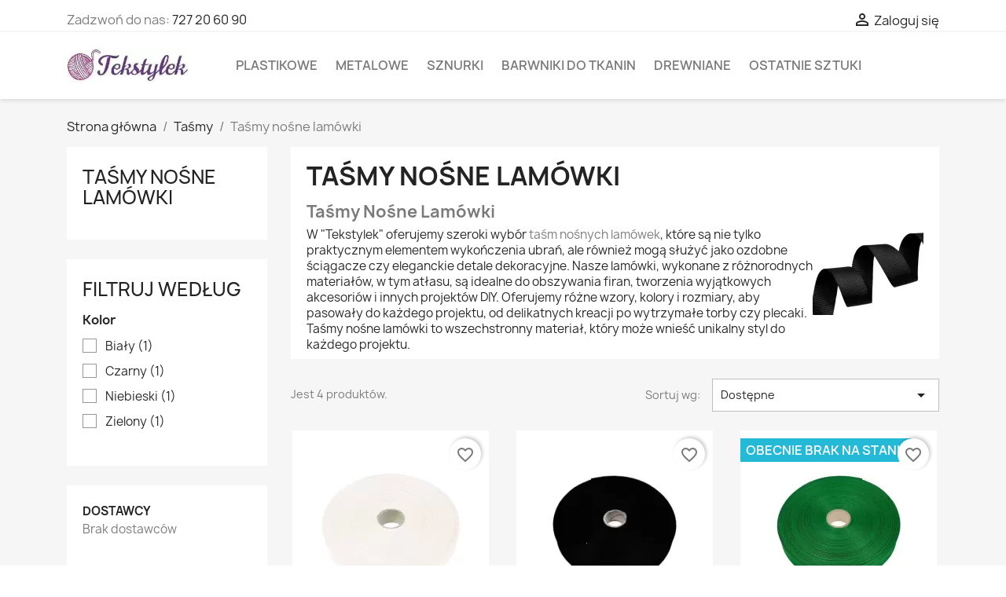

--- FILE ---
content_type: text/html; charset=utf-8
request_url: https://tekstylek.pl/30-tasmy-nosne-lamowki
body_size: 15153
content:
<!doctype html>
<html lang="pl-PL">

  <head>
    
      
  <meta charset="utf-8">


  <meta http-equiv="x-ua-compatible" content="ie=edge">



  <title>Taśmy nośne lamówki - tekstylek.pl</title>
  
    
  
  <meta name="description" content="Taśmy nośne lamówki to bardzo popularne materiały wykończeniowe do obszywania ubrań, firan czy plecaków. Pomaga ukryć nieestetyczne wykończenia, a nawet zrobić z nich zdobienia.">
  <meta name="keywords" content="Taśmy nośne lamówki, lamówki, taśmy nośne, wykończenia">
        <link rel="canonical" href="https://tekstylek.pl/30-tasmy-nosne-lamowki">
    
      
  
  
    <script type="application/ld+json">
  {
    "@context": "https://schema.org",
    "@type": "Organization",
    "name" : "Tekstylek",
    "url" : "https://tekstylek.pl/"
         ,"logo": {
        "@type": "ImageObject",
        "url":"https://tekstylek.pl/img/logo-1702991001.jpg"
      }
      }
</script>

<script type="application/ld+json">
  {
    "@context": "https://schema.org",
    "@type": "WebPage",
    "isPartOf": {
      "@type": "WebSite",
      "url":  "https://tekstylek.pl/",
      "name": "Tekstylek"
    },
    "name": "Taśmy nośne lamówki - tekstylek.pl",
    "url":  "https://tekstylek.pl/30-tasmy-nosne-lamowki"
  }
</script>


  <script type="application/ld+json">
    {
      "@context": "https://schema.org",
      "@type": "BreadcrumbList",
      "itemListElement": [
                  {
            "@type": "ListItem",
            "position": 1,
            "name": "Strona główna",
            "item": "https://tekstylek.pl/"
          },                  {
            "@type": "ListItem",
            "position": 2,
            "name": "Taśmy",
            "item": "https://tekstylek.pl/28-tasmy"
          },                  {
            "@type": "ListItem",
            "position": 3,
            "name": "Taśmy nośne lamówki",
            "item": "https://tekstylek.pl/30-tasmy-nosne-lamowki"
          }              ]
    }
  </script>
  
  
  
  <script type="application/ld+json">
  {
    "@context": "https://schema.org",
    "@type": "ItemList",
    "itemListElement": [
          {
        "@type": "ListItem",
        "position": 1,
        "name": "Taśma nośna lamówka rypsowa 20 mm biała 50 MB",
        "url": "https://tekstylek.pl/tasmy-nosne-lamowki/205-tasma-nosna-lamowka-rypsowa-20-mm-biala-50-mb-5903072096153.html"
      },          {
        "@type": "ListItem",
        "position": 2,
        "name": "Taśma nośna lamówka rypsowa 20 mm czarna 50 MB",
        "url": "https://tekstylek.pl/tasmy-nosne-lamowki/206-tasma-nosna-lamowka-rypsowa-20-mm-czarna-50-mb-590372096337.html"
      },          {
        "@type": "ListItem",
        "position": 3,
        "name": "Taśma nośna lamówka rypsowa 20 mm zielony 50 MB",
        "url": "https://tekstylek.pl/tasmy-nosne-lamowki/210-tasma-nosna-lamowka-rypsowa-20-mm-zielony-50-mb-5903072096313.html"
      },          {
        "@type": "ListItem",
        "position": 4,
        "name": "Taśma nośna lamówka rypsowa 20 mm niebieska 50 MB",
        "url": "https://tekstylek.pl/tasmy-nosne-lamowki/485-tasma-nosna-lamowka-rypsowa-20-mm-niebieska-50-mb-5903072096306.html"
      }        ]
  }
</script>

  
  
    
  

  
    <meta property="og:title" content="Taśmy nośne lamówki - tekstylek.pl" />
    <meta property="og:description" content="Taśmy nośne lamówki to bardzo popularne materiały wykończeniowe do obszywania ubrań, firan czy plecaków. Pomaga ukryć nieestetyczne wykończenia, a nawet zrobić z nich zdobienia." />
    <meta property="og:url" content="https://tekstylek.pl/30-tasmy-nosne-lamowki" />
    <meta property="og:site_name" content="Tekstylek" />
    <meta property="og:type" content="website" />    



  <meta name="viewport" content="width=device-width, initial-scale=1">



  <link rel="icon" type="image/vnd.microsoft.icon" href="https://tekstylek.pl/img/favicon.ico?1702991001">
  <link rel="shortcut icon" type="image/x-icon" href="https://tekstylek.pl/img/favicon.ico?1702991001">



    <link rel="stylesheet" href="https://tekstylek.pl/themes/classic/assets/cache/theme-844cf113.css" type="text/css" media="all">




  

  <script type="text/javascript">
        var blockwishlistController = "https:\/\/tekstylek.pl\/module\/blockwishlist\/action";
        var prestashop = {"cart":{"products":[],"totals":{"total":{"type":"total","label":"Razem","amount":0,"value":"0,00\u00a0z\u0142"},"total_including_tax":{"type":"total","label":"Suma (brutto)","amount":0,"value":"0,00\u00a0z\u0142"},"total_excluding_tax":{"type":"total","label":"Suma (netto)","amount":0,"value":"0,00\u00a0z\u0142"}},"subtotals":{"products":{"type":"products","label":"Produkty","amount":0,"value":"0,00\u00a0z\u0142"},"discounts":null,"shipping":{"type":"shipping","label":"Wysy\u0142ka","amount":0,"value":""},"tax":null},"products_count":0,"summary_string":"0 sztuk","vouchers":{"allowed":0,"added":[]},"discounts":[],"minimalPurchase":0,"minimalPurchaseRequired":""},"currency":{"id":1,"name":"Z\u0142oty polski","iso_code":"PLN","iso_code_num":"985","sign":"z\u0142"},"customer":{"lastname":null,"firstname":null,"email":null,"birthday":null,"newsletter":null,"newsletter_date_add":null,"optin":null,"website":null,"company":null,"siret":null,"ape":null,"is_logged":false,"gender":{"type":null,"name":null},"addresses":[]},"country":{"id_zone":"1","id_currency":"0","call_prefix":"48","iso_code":"PL","active":"1","contains_states":"0","need_identification_number":"0","need_zip_code":"1","zip_code_format":"NN-NNN","display_tax_label":"1","name":"Polska","id":14},"language":{"name":"Polski (Polish)","iso_code":"pl","locale":"pl-PL","language_code":"pl-pl","active":"1","is_rtl":"0","date_format_lite":"Y-m-d","date_format_full":"Y-m-d H:i:s","id":1},"page":{"title":"","canonical":"https:\/\/tekstylek.pl\/30-tasmy-nosne-lamowki","meta":{"title":"Ta\u015bmy no\u015bne lam\u00f3wki - tekstylek.pl","description":"Ta\u015bmy no\u015bne lam\u00f3wki to bardzo popularne materia\u0142y wyko\u0144czeniowe do obszywania ubra\u0144, firan czy plecak\u00f3w. Pomaga ukry\u0107 nieestetyczne wyko\u0144czenia, a nawet zrobi\u0107 z nich zdobienia.","keywords":"Ta\u015bmy no\u015bne lam\u00f3wki, lam\u00f3wki, ta\u015bmy no\u015bne, wyko\u0144czenia","robots":"index"},"page_name":"category","body_classes":{"lang-pl":true,"lang-rtl":false,"country-PL":true,"currency-PLN":true,"layout-left-column":true,"page-category":true,"tax-display-enabled":true,"page-customer-account":false,"category-id-30":true,"category-Ta\u015bmy no\u015bne lam\u00f3wki":true,"category-id-parent-28":true,"category-depth-level-3":true},"admin_notifications":[],"password-policy":{"feedbacks":{"0":"Bardzo s\u0142abe","1":"S\u0142abe","2":"\u015arednia","3":"Silne","4":"Bardzo silne","Straight rows of keys are easy to guess":"Proste kombinacje klawiszy s\u0105 \u0142atwe do odgadni\u0119cia","Short keyboard patterns are easy to guess":"Proste kombinacje przycisk\u00f3w s\u0105 \u0142atwe do odgadni\u0119cia","Use a longer keyboard pattern with more turns":"U\u017cyj d\u0142u\u017cszej i bardziej skomplikowanej kombinacji przycisk\u00f3w","Repeats like \"aaa\" are easy to guess":"Powt\u00f3rzenia typu \u201eaaa\u201d s\u0105 \u0142atwe do odgadni\u0119cia","Repeats like \"abcabcabc\" are only slightly harder to guess than \"abc\"":"Powt\u00f3rzenia takie jak \u201eabcabcabc\u201d s\u0105 tylko nieco trudniejsze do odgadni\u0119cia ni\u017c \u201eabc\u201d","Sequences like abc or 6543 are easy to guess":"Kombinacje takie jak \u201eabc\u201d lub \u201e6543\u201d s\u0105 \u0142atwe do odgadni\u0119cia","Recent years are easy to guess":"Ostatnie lata s\u0105 \u0142atwe do odgadni\u0119cia","Dates are often easy to guess":"Daty s\u0105 cz\u0119sto \u0142atwe do odgadni\u0119cia","This is a top-10 common password":"To jest 10 najcz\u0119\u015bciej u\u017cywanych hase\u0142","This is a top-100 common password":"To jest 100 najcz\u0119\u015bciej u\u017cywanych hase\u0142","This is a very common password":"To bardzo popularne has\u0142o","This is similar to a commonly used password":"Jest to podobne do powszechnie u\u017cywanego has\u0142a","A word by itself is easy to guess":"Samo s\u0142owo jest \u0142atwe do odgadni\u0119cia","Names and surnames by themselves are easy to guess":"Same imiona i nazwiska s\u0105 \u0142atwe do odgadni\u0119cia","Common names and surnames are easy to guess":"Popularne imiona i nazwiska s\u0105 \u0142atwe do odgadni\u0119cia","Use a few words, avoid common phrases":"U\u017cyj kilku s\u0142\u00f3w, unikaj popularnych zwrot\u00f3w","No need for symbols, digits, or uppercase letters":"Nie potrzebujesz symboli, cyfr ani wielkich liter","Avoid repeated words and characters":"Unikaj powtarzaj\u0105cych si\u0119 s\u0142\u00f3w i znak\u00f3w","Avoid sequences":"Unikaj sekwencji","Avoid recent years":"Unikaj ostatnich lat","Avoid years that are associated with you":"Unikaj lat, kt\u00f3re s\u0105 z Tob\u0105 zwi\u0105zane","Avoid dates and years that are associated with you":"Unikaj dat i lat, kt\u00f3re s\u0105 z Tob\u0105 powi\u0105zane","Capitalization doesn't help very much":"Wielkie litery nie s\u0105 zbytnio pomocne","All-uppercase is almost as easy to guess as all-lowercase":"Wpisywanie wielkich liter jest prawie tak samo \u0142atwe do odgadni\u0119cia jak wpisywanie ma\u0142ych liter","Reversed words aren't much harder to guess":"Odwr\u00f3cone s\u0142owa nie s\u0105 du\u017co trudniejsze do odgadni\u0119cia","Predictable substitutions like '@' instead of 'a' don't help very much":"Przewidywalne zamienniki, takie jak \u201e@\u201d zamiast \u201ea\u201d, nie s\u0105 zbyt pomocne","Add another word or two. Uncommon words are better.":"Dodaj kolejne s\u0142owo lub dwa. Nietypowe s\u0142owa s\u0105 lepsze."}}},"shop":{"name":"Tekstylek","logo":"https:\/\/tekstylek.pl\/img\/logo-1702991001.jpg","stores_icon":"https:\/\/tekstylek.pl\/img\/logo_stores.png","favicon":"https:\/\/tekstylek.pl\/img\/favicon.ico"},"core_js_public_path":"\/themes\/","urls":{"base_url":"https:\/\/tekstylek.pl\/","current_url":"https:\/\/tekstylek.pl\/30-tasmy-nosne-lamowki","shop_domain_url":"https:\/\/tekstylek.pl","img_ps_url":"https:\/\/tekstylek.pl\/img\/","img_cat_url":"https:\/\/tekstylek.pl\/img\/c\/","img_lang_url":"https:\/\/tekstylek.pl\/img\/l\/","img_prod_url":"https:\/\/tekstylek.pl\/img\/p\/","img_manu_url":"https:\/\/tekstylek.pl\/img\/m\/","img_sup_url":"https:\/\/tekstylek.pl\/img\/su\/","img_ship_url":"https:\/\/tekstylek.pl\/img\/s\/","img_store_url":"https:\/\/tekstylek.pl\/img\/st\/","img_col_url":"https:\/\/tekstylek.pl\/img\/co\/","img_url":"https:\/\/tekstylek.pl\/themes\/classic\/assets\/img\/","css_url":"https:\/\/tekstylek.pl\/themes\/classic\/assets\/css\/","js_url":"https:\/\/tekstylek.pl\/themes\/classic\/assets\/js\/","pic_url":"https:\/\/tekstylek.pl\/upload\/","theme_assets":"https:\/\/tekstylek.pl\/themes\/classic\/assets\/","theme_dir":"https:\/\/tekstylek.pl\/home\/shihtzu\/domains\/tekstylek.pl\/public_html\/themes\/classic\/","pages":{"address":"https:\/\/tekstylek.pl\/adres","addresses":"https:\/\/tekstylek.pl\/adresy","authentication":"https:\/\/tekstylek.pl\/logowanie","manufacturer":"https:\/\/tekstylek.pl\/producenci","cart":"https:\/\/tekstylek.pl\/koszyk","category":"https:\/\/tekstylek.pl\/index.php?controller=category","cms":"https:\/\/tekstylek.pl\/index.php?controller=cms","contact":"https:\/\/tekstylek.pl\/kontakt","discount":"https:\/\/tekstylek.pl\/rabaty","guest_tracking":"https:\/\/tekstylek.pl\/sledzenie-zamowien-gosci","history":"https:\/\/tekstylek.pl\/historia-zamowien","identity":"https:\/\/tekstylek.pl\/dane-osobiste","index":"https:\/\/tekstylek.pl\/","my_account":"https:\/\/tekstylek.pl\/moje-konto","order_confirmation":"https:\/\/tekstylek.pl\/potwierdzenie-zamowienia","order_detail":"https:\/\/tekstylek.pl\/index.php?controller=order-detail","order_follow":"https:\/\/tekstylek.pl\/sledzenie-zamowienia","order":"https:\/\/tekstylek.pl\/zamowienie","order_return":"https:\/\/tekstylek.pl\/index.php?controller=order-return","order_slip":"https:\/\/tekstylek.pl\/potwierdzenia-zwrotu","pagenotfound":"https:\/\/tekstylek.pl\/nie-znaleziono-strony","password":"https:\/\/tekstylek.pl\/odzyskiwanie-hasla","pdf_invoice":"https:\/\/tekstylek.pl\/index.php?controller=pdf-invoice","pdf_order_return":"https:\/\/tekstylek.pl\/index.php?controller=pdf-order-return","pdf_order_slip":"https:\/\/tekstylek.pl\/index.php?controller=pdf-order-slip","prices_drop":"https:\/\/tekstylek.pl\/promocje","product":"https:\/\/tekstylek.pl\/index.php?controller=product","registration":"https:\/\/tekstylek.pl\/rejestracja","search":"https:\/\/tekstylek.pl\/szukaj","sitemap":"https:\/\/tekstylek.pl\/mapa-strony","stores":"https:\/\/tekstylek.pl\/sklepy","supplier":"https:\/\/tekstylek.pl\/dostawcy","new_products":"https:\/\/tekstylek.pl\/nowe-produkty","brands":"https:\/\/tekstylek.pl\/producenci","register":"https:\/\/tekstylek.pl\/rejestracja","order_login":"https:\/\/tekstylek.pl\/zamowienie?login=1"},"alternative_langs":[],"actions":{"logout":"https:\/\/tekstylek.pl\/?mylogout="},"no_picture_image":{"bySize":{"small_default":{"url":"https:\/\/tekstylek.pl\/img\/p\/pl-default-small_default.jpg","width":98,"height":98},"cart_default":{"url":"https:\/\/tekstylek.pl\/img\/p\/pl-default-cart_default.jpg","width":125,"height":125},"home_default":{"url":"https:\/\/tekstylek.pl\/img\/p\/pl-default-home_default.jpg","width":250,"height":250},"medium_default":{"url":"https:\/\/tekstylek.pl\/img\/p\/pl-default-medium_default.jpg","width":452,"height":452},"large_default":{"url":"https:\/\/tekstylek.pl\/img\/p\/pl-default-large_default.jpg","width":800,"height":800}},"small":{"url":"https:\/\/tekstylek.pl\/img\/p\/pl-default-small_default.jpg","width":98,"height":98},"medium":{"url":"https:\/\/tekstylek.pl\/img\/p\/pl-default-home_default.jpg","width":250,"height":250},"large":{"url":"https:\/\/tekstylek.pl\/img\/p\/pl-default-large_default.jpg","width":800,"height":800},"legend":""}},"configuration":{"display_taxes_label":true,"display_prices_tax_incl":true,"is_catalog":true,"show_prices":true,"opt_in":{"partner":true},"quantity_discount":{"type":"discount","label":"Rabat Jednostkowy"},"voucher_enabled":0,"return_enabled":0},"field_required":[],"breadcrumb":{"links":[{"title":"Strona g\u0142\u00f3wna","url":"https:\/\/tekstylek.pl\/"},{"title":"Ta\u015bmy","url":"https:\/\/tekstylek.pl\/28-tasmy"},{"title":"Ta\u015bmy no\u015bne lam\u00f3wki","url":"https:\/\/tekstylek.pl\/30-tasmy-nosne-lamowki"}],"count":3},"link":{"protocol_link":"https:\/\/","protocol_content":"https:\/\/"},"time":1769485460,"static_token":"60d2b8e0d56f4db5362ab854afeb321d","token":"aa9b1e18c147776be19afec96ebb93bf","debug":false};
        var prestashopFacebookAjaxController = "https:\/\/tekstylek.pl\/module\/ps_facebook\/Ajax";
        var productsAlreadyTagged = [];
        var psemailsubscription_subscription = "https:\/\/tekstylek.pl\/module\/ps_emailsubscription\/subscription";
        var psr_icon_color = "#F19D76";
        var removeFromWishlistUrl = "https:\/\/tekstylek.pl\/module\/blockwishlist\/action?action=deleteProductFromWishlist";
        var wishlistAddProductToCartUrl = "https:\/\/tekstylek.pl\/module\/blockwishlist\/action?action=addProductToCart";
        var wishlistUrl = "https:\/\/tekstylek.pl\/module\/blockwishlist\/view";
      </script>



    <script async src="https://www.googletagmanager.com/gtag/js?id=G-QE9DWH82GF"></script>
  <script>
    window.dataLayer = window.dataLayer || [];
    function gtag(){dataLayer.push(arguments);}
    gtag('js', new Date());
    gtag(
      'config',
      'G-QE9DWH82GF',
      {
        'debug_mode':false
                              }
    );
  </script>

 <script type="text/javascript">
          document.addEventListener('DOMContentLoaded', function() {
        $('article[data-id-product="537"] a.quick-view').on(
                "click",
                function() {
                    gtag("event", "select_item", {"send_to":"G-QE9DWH82GF","items":{"item_id":537,"item_name":"Barwnik do tkanin Brązowy","quantity":1,"price":11.99,"currency":"PLN","index":0,"item_brand":"","item_category":"barwniki-do-tkanin","item_list_id":"category","item_variant":""}})
                });$('article[data-id-product="538"] a.quick-view').on(
                "click",
                function() {
                    gtag("event", "select_item", {"send_to":"G-QE9DWH82GF","items":{"item_id":538,"item_name":"Barwnik do tkanin Granatowy","quantity":1,"price":11.99,"currency":"PLN","index":1,"item_brand":"","item_category":"barwniki-do-tkanin","item_list_id":"category","item_variant":""}})
                });$('article[data-id-product="540"] a.quick-view').on(
                "click",
                function() {
                    gtag("event", "select_item", {"send_to":"G-QE9DWH82GF","items":{"item_id":540,"item_name":"Barwnik do tkanin Turkusowy","quantity":1,"price":11.99,"currency":"PLN","index":2,"item_brand":"","item_category":"barwniki-do-tkanin","item_list_id":"category","item_variant":""}})
                });$('article[data-id-product="541"] a.quick-view').on(
                "click",
                function() {
                    gtag("event", "select_item", {"send_to":"G-QE9DWH82GF","items":{"item_id":541,"item_name":"Barwnik do tkanin Fioletowy","quantity":1,"price":11.99,"currency":"PLN","index":3,"item_brand":"","item_category":"barwniki-do-tkanin","item_list_id":"category","item_variant":""}})
                });$('article[data-id-product="542"] a.quick-view').on(
                "click",
                function() {
                    gtag("event", "select_item", {"send_to":"G-QE9DWH82GF","items":{"item_id":542,"item_name":"Barwnik do tkanin Czerwony","quantity":1,"price":11.99,"currency":"PLN","index":4,"item_brand":"","item_category":"barwniki-do-tkanin","item_list_id":"category","item_variant":""}})
                });$('article[data-id-product="543"] a.quick-view').on(
                "click",
                function() {
                    gtag("event", "select_item", {"send_to":"G-QE9DWH82GF","items":{"item_id":543,"item_name":"Barwnik do tkanin Żółty","quantity":1,"price":11.99,"currency":"PLN","index":5,"item_brand":"","item_category":"barwniki-do-tkanin","item_list_id":"category","item_variant":""}})
                });$('article[data-id-product="730"] a.quick-view').on(
                "click",
                function() {
                    gtag("event", "select_item", {"send_to":"G-QE9DWH82GF","items":{"item_id":730,"item_name":"Kółko metalowe 20 mm otwierane","quantity":1,"price":2.79,"currency":"PLN","index":6,"item_brand":"","item_category":"kolka-metalowe-otwierane","item_list_id":"category","item_variant":""}})
                });$('article[data-id-product="731"] a.quick-view').on(
                "click",
                function() {
                    gtag("event", "select_item", {"send_to":"G-QE9DWH82GF","items":{"item_id":731,"item_name":"Kółko metalowe 25 mm otwierane","quantity":1,"price":2.99,"currency":"PLN","index":7,"item_brand":"","item_category":"strona-glowna","item_list_id":"category","item_variant":""}})
                });
      });
    </script>







<!-- Google tag (gtag.js) -->
<script async src="https://www.googletagmanager.com/gtag/js?id=G-DVW2C7ZC2K"></script>
<script>
  window.dataLayer = window.dataLayer || [];
  function gtag(){dataLayer.push(arguments);}
  gtag('js', new Date());

  gtag('config', 'G-DVW2C7ZC2K');
</script>
    
  </head>

  <body id="category" class="lang-pl country-pl currency-pln layout-left-column page-category tax-display-enabled category-id-30 category-tasmy-nosne-lamowki category-id-parent-28 category-depth-level-3">

    
      
    

    <main>
      
              

      <header id="header">
        
          
  <div class="header-banner">
    
  </div>



  <nav class="header-nav">
    <div class="container">
      <div class="row">
        <div class="hidden-sm-down">
          <div class="col-md-5 col-xs-12">
            <div id="_desktop_contact_link">
  <div id="contact-link">
                Zadzwoń do nas: <a href='tel:727206090'>727 20 60 90</a>
      </div>
</div>

          </div>
          <div class="col-md-7 right-nav">
              <div id="_desktop_user_info">
  <div class="user-info">
          <a
        href="https://tekstylek.pl/logowanie?back=https%3A%2F%2Ftekstylek.pl%2F30-tasmy-nosne-lamowki"
        title="Zaloguj się do swojego konta klienta"
        rel="nofollow"
      >
        <i class="material-icons">&#xE7FF;</i>
        <span class="hidden-sm-down">Zaloguj się</span>
      </a>
      </div>
</div>

          </div>
        </div>
        <div class="hidden-md-up text-sm-center mobile">
          <div class="float-xs-left" id="menu-icon">
            <i class="material-icons d-inline">&#xE5D2;</i>
          </div>
          <div class="float-xs-right" id="_mobile_cart"></div>
          <div class="float-xs-right" id="_mobile_user_info"></div>
          <div class="top-logo" id="_mobile_logo"></div>
          <div class="clearfix"></div>
        </div>
      </div>
    </div>
  </nav>



  <div class="header-top">
    <div class="container">
       <div class="row">
        <div class="col-md-2 hidden-sm-down" id="_desktop_logo">
                                    
  <a href="https://tekstylek.pl/">
    <img
      class="logo img-fluid"
      src="https://tekstylek.pl/img/logo-1702991001.jpg"
      alt="Tekstylek"
      width="291"
      height="81">
  </a>

                              </div>
        <div class="header-top-right col-md-10 col-sm-12 position-static">
          

<div class="menu js-top-menu position-static hidden-sm-down" id="_desktop_top_menu">
    
          <ul class="top-menu" id="top-menu" data-depth="0">
                    <li class="category" id="category-12">
                          <a
                class="dropdown-item"
                href="https://tekstylek.pl/12-plastikowe" data-depth="0"
                              >
                                                                      <span class="float-xs-right hidden-md-up">
                    <span data-target="#top_sub_menu_37603" data-toggle="collapse" class="navbar-toggler collapse-icons">
                      <i class="material-icons add">&#xE313;</i>
                      <i class="material-icons remove">&#xE316;</i>
                    </span>
                  </span>
                                Plastikowe
              </a>
                            <div  class="popover sub-menu js-sub-menu collapse" id="top_sub_menu_37603">
                
          <ul class="top-menu"  data-depth="1">
                    <li class="category" id="category-23">
                          <a
                class="dropdown-item dropdown-submenu"
                href="https://tekstylek.pl/23-klamry" data-depth="1"
                              >
                                Klamry plastikowe krawieckie
              </a>
                          </li>
                    <li class="category" id="category-25">
                          <a
                class="dropdown-item dropdown-submenu"
                href="https://tekstylek.pl/25-regulatory" data-depth="1"
                              >
                                Regulatory plastikowe
              </a>
                          </li>
                    <li class="category" id="category-62">
                          <a
                class="dropdown-item dropdown-submenu"
                href="https://tekstylek.pl/62-koncowki-do-sznurka" data-depth="1"
                              >
                                Końcówki do sznurka
              </a>
                          </li>
                    <li class="category" id="category-63">
                          <a
                class="dropdown-item dropdown-submenu"
                href="https://tekstylek.pl/63-stopery-do-sznurka" data-depth="1"
                              >
                                Stopery do sznurka
              </a>
                          </li>
              </ul>
    
              </div>
                          </li>
                    <li class="category" id="category-14">
                          <a
                class="dropdown-item"
                href="https://tekstylek.pl/14-metalowe" data-depth="0"
                              >
                                                                      <span class="float-xs-right hidden-md-up">
                    <span data-target="#top_sub_menu_73275" data-toggle="collapse" class="navbar-toggler collapse-icons">
                      <i class="material-icons add">&#xE313;</i>
                      <i class="material-icons remove">&#xE316;</i>
                    </span>
                  </span>
                                Metalowe
              </a>
                            <div  class="popover sub-menu js-sub-menu collapse" id="top_sub_menu_73275">
                
          <ul class="top-menu"  data-depth="1">
                    <li class="category" id="category-15">
                          <a
                class="dropdown-item dropdown-submenu"
                href="https://tekstylek.pl/15-karabinczyki-metalowe" data-depth="1"
                              >
                                                                      <span class="float-xs-right hidden-md-up">
                    <span data-target="#top_sub_menu_93746" data-toggle="collapse" class="navbar-toggler collapse-icons">
                      <i class="material-icons add">&#xE313;</i>
                      <i class="material-icons remove">&#xE316;</i>
                    </span>
                  </span>
                                Karabińczyki metalowe
              </a>
                            <div  class="collapse" id="top_sub_menu_93746">
                
          <ul class="top-menu"  data-depth="2">
                    <li class="category" id="category-49">
                          <a
                class="dropdown-item"
                href="https://tekstylek.pl/49-karabinczyki-do-smyczy" data-depth="2"
                              >
                                Karabińczyki do smyczy
              </a>
                          </li>
                    <li class="category" id="category-50">
                          <a
                class="dropdown-item"
                href="https://tekstylek.pl/50-karabinczyki-do-torebki" data-depth="2"
                              >
                                Karabińczyki do torebki
              </a>
                          </li>
                    <li class="category" id="category-53">
                          <a
                class="dropdown-item"
                href="https://tekstylek.pl/53-karabinczyki-do-brelokow" data-depth="2"
                              >
                                karabińczyki do breloków
              </a>
                          </li>
              </ul>
    
              </div>
                          </li>
                    <li class="category" id="category-17">
                          <a
                class="dropdown-item dropdown-submenu"
                href="https://tekstylek.pl/17-kolka-metalowe" data-depth="1"
                              >
                                                                      <span class="float-xs-right hidden-md-up">
                    <span data-target="#top_sub_menu_55711" data-toggle="collapse" class="navbar-toggler collapse-icons">
                      <i class="material-icons add">&#xE313;</i>
                      <i class="material-icons remove">&#xE316;</i>
                    </span>
                  </span>
                                Kółka metalowe
              </a>
                            <div  class="collapse" id="top_sub_menu_55711">
                
          <ul class="top-menu"  data-depth="2">
                    <li class="category" id="category-59">
                          <a
                class="dropdown-item"
                href="https://tekstylek.pl/59-kolka-metalowe-otwierane" data-depth="2"
                              >
                                Kółka metalowe otwierane
              </a>
                          </li>
                    <li class="category" id="category-61">
                          <a
                class="dropdown-item"
                href="https://tekstylek.pl/61-kolka-metalowe-spawane" data-depth="2"
                              >
                                Kółka metalowe spawane
              </a>
                          </li>
                    <li class="category" id="category-65">
                          <a
                class="dropdown-item"
                href="https://tekstylek.pl/65-kolka-krawieckie" data-depth="2"
                              >
                                Kółka krawieckie
              </a>
                          </li>
              </ul>
    
              </div>
                          </li>
                    <li class="category" id="category-19">
                          <a
                class="dropdown-item dropdown-submenu"
                href="https://tekstylek.pl/19-polkola-metalowe" data-depth="1"
                              >
                                                                      <span class="float-xs-right hidden-md-up">
                    <span data-target="#top_sub_menu_5675" data-toggle="collapse" class="navbar-toggler collapse-icons">
                      <i class="material-icons add">&#xE313;</i>
                      <i class="material-icons remove">&#xE316;</i>
                    </span>
                  </span>
                                Półkola metalowe
              </a>
                            <div  class="collapse" id="top_sub_menu_5675">
                
          <ul class="top-menu"  data-depth="2">
                    <li class="category" id="category-60">
                          <a
                class="dropdown-item"
                href="https://tekstylek.pl/60-polkola-metalowe-spawane" data-depth="2"
                              >
                                Półkola metalowe spawane
              </a>
                          </li>
              </ul>
    
              </div>
                          </li>
              </ul>
    
              </div>
                          </li>
                    <li class="category" id="category-10">
                          <a
                class="dropdown-item"
                href="https://tekstylek.pl/10-sznurki" data-depth="0"
                              >
                                                                      <span class="float-xs-right hidden-md-up">
                    <span data-target="#top_sub_menu_31469" data-toggle="collapse" class="navbar-toggler collapse-icons">
                      <i class="material-icons add">&#xE313;</i>
                      <i class="material-icons remove">&#xE316;</i>
                    </span>
                  </span>
                                Sznurki
              </a>
                            <div  class="popover sub-menu js-sub-menu collapse" id="top_sub_menu_31469">
                
          <ul class="top-menu"  data-depth="1">
                    <li class="category" id="category-44">
                          <a
                class="dropdown-item dropdown-submenu"
                href="https://tekstylek.pl/44-sznurek-pp-polipropylenowy" data-depth="1"
                              >
                                Sznurek polipropylenowy
              </a>
                          </li>
                    <li class="category" id="category-54">
                          <a
                class="dropdown-item dropdown-submenu"
                href="https://tekstylek.pl/54-bawelniane-sznurki-do-makramy" data-depth="1"
                              >
                                Bawełniane sznurki do makramy
              </a>
                          </li>
              </ul>
    
              </div>
                          </li>
                    <li class="category" id="category-48">
                          <a
                class="dropdown-item"
                href="https://tekstylek.pl/48-barwniki-do-tkanin" data-depth="0"
                              >
                                Barwniki do tkanin
              </a>
                          </li>
                    <li class="category" id="category-55">
                          <a
                class="dropdown-item"
                href="https://tekstylek.pl/55-drewniane" data-depth="0"
                              >
                                                                      <span class="float-xs-right hidden-md-up">
                    <span data-target="#top_sub_menu_71857" data-toggle="collapse" class="navbar-toggler collapse-icons">
                      <i class="material-icons add">&#xE313;</i>
                      <i class="material-icons remove">&#xE316;</i>
                    </span>
                  </span>
                                Drewniane
              </a>
                            <div  class="popover sub-menu js-sub-menu collapse" id="top_sub_menu_71857">
                
          <ul class="top-menu"  data-depth="1">
                    <li class="category" id="category-56">
                          <a
                class="dropdown-item dropdown-submenu"
                href="https://tekstylek.pl/56-koraliki-drewniane-do-makramy" data-depth="1"
                              >
                                Koraliki drewniane do makramy
              </a>
                          </li>
                    <li class="category" id="category-57">
                          <a
                class="dropdown-item dropdown-submenu"
                href="https://tekstylek.pl/57-kolka-drewniane-do-makramy" data-depth="1"
                              >
                                Kółka drewniane do makramy
              </a>
                          </li>
                    <li class="category" id="category-58">
                          <a
                class="dropdown-item dropdown-submenu"
                href="https://tekstylek.pl/58-drazki-drewniane-do-makramy" data-depth="1"
                              >
                                Drążki drewniane do makramy
              </a>
                          </li>
              </ul>
    
              </div>
                          </li>
                    <li class="category" id="category-64">
                          <a
                class="dropdown-item"
                href="https://tekstylek.pl/64-ostatnie-sztuki-" data-depth="0"
                              >
                                Ostatnie sztuki
              </a>
                          </li>
              </ul>
    
    <div class="clearfix"></div>
</div>

        </div>
      </div>
      <div id="mobile_top_menu_wrapper" class="row hidden-md-up" style="display:none;">
        <div class="js-top-menu mobile" id="_mobile_top_menu"></div>
        <div class="js-top-menu-bottom">
          <div id="_mobile_currency_selector"></div>
          <div id="_mobile_language_selector"></div>
          <div id="_mobile_contact_link"></div>
        </div>
      </div>
    </div>
  </div>
  

        
      </header>

      <section id="wrapper">
        
          
<aside id="notifications">
  <div class="notifications-container container">
    
    
    
      </div>
</aside>
        

        
        <div class="container">
          
            <nav data-depth="3" class="breadcrumb">
  <ol>
    
              
          <li>
                          <a href="https://tekstylek.pl/"><span>Strona główna</span></a>
                      </li>
        
              
          <li>
                          <a href="https://tekstylek.pl/28-tasmy"><span>Taśmy</span></a>
                      </li>
        
              
          <li>
                          <span>Taśmy nośne lamówki</span>
                      </li>
        
          
  </ol>
</nav>
          

          <div class="row">
            
              <div id="left-column" class="col-xs-12 col-md-4 col-lg-3">
                                  

<div class="block-categories">
  <ul class="category-top-menu">
    <li><a class="text-uppercase h6" href="https://tekstylek.pl/30-tasmy-nosne-lamowki">Taśmy nośne lamówki</a></li>
      </ul>
</div>
<div id="search_filters_wrapper" class="hidden-sm-down">
  <div id="search_filter_controls" class="hidden-md-up">
      <span id="_mobile_search_filters_clear_all"></span>
      <button class="btn btn-secondary ok">
        <i class="material-icons rtl-no-flip">&#xE876;</i>
        Tak
      </button>
  </div>
    <div id="search_filters">
    
      <p class="text-uppercase h6 hidden-sm-down">Filtruj według</p>
    

    
          

          <section class="facet clearfix" data-type="feature">
        <p class="h6 facet-title hidden-sm-down">Kolor</p>
                                                                                                
        <div class="title hidden-md-up" data-target="#facet_20753" data-toggle="collapse">
          <p class="h6 facet-title">Kolor</p>
          <span class="navbar-toggler collapse-icons">
            <i class="material-icons add">&#xE313;</i>
            <i class="material-icons remove">&#xE316;</i>
          </span>
        </div>

                  
            <ul id="facet_20753" class="collapse">
                              
                <li>
                  <label class="facet-label" for="facet_input_20753_0">
                                          <span class="custom-checkbox">
                        <input
                          id="facet_input_20753_0"
                          data-search-url="https://tekstylek.pl/30-tasmy-nosne-lamowki?q=Kolor-Bia%C5%82y"
                          type="checkbox"
                                                  >
                                                  <span  class="ps-shown-by-js" ><i class="material-icons rtl-no-flip checkbox-checked">&#xE5CA;</i></span>
                                              </span>
                    
                    <a
                      href="https://tekstylek.pl/30-tasmy-nosne-lamowki?q=Kolor-Bia%C5%82y"
                      class="_gray-darker search-link js-search-link"
                      rel="nofollow"
                    >
                      Biały
                                              <span class="magnitude">(1)</span>
                                          </a>
                  </label>
                </li>
                              
                <li>
                  <label class="facet-label" for="facet_input_20753_1">
                                          <span class="custom-checkbox">
                        <input
                          id="facet_input_20753_1"
                          data-search-url="https://tekstylek.pl/30-tasmy-nosne-lamowki?q=Kolor-Czarny"
                          type="checkbox"
                                                  >
                                                  <span  class="ps-shown-by-js" ><i class="material-icons rtl-no-flip checkbox-checked">&#xE5CA;</i></span>
                                              </span>
                    
                    <a
                      href="https://tekstylek.pl/30-tasmy-nosne-lamowki?q=Kolor-Czarny"
                      class="_gray-darker search-link js-search-link"
                      rel="nofollow"
                    >
                      Czarny
                                              <span class="magnitude">(1)</span>
                                          </a>
                  </label>
                </li>
                              
                <li>
                  <label class="facet-label" for="facet_input_20753_2">
                                          <span class="custom-checkbox">
                        <input
                          id="facet_input_20753_2"
                          data-search-url="https://tekstylek.pl/30-tasmy-nosne-lamowki?q=Kolor-Niebieski"
                          type="checkbox"
                                                  >
                                                  <span  class="ps-shown-by-js" ><i class="material-icons rtl-no-flip checkbox-checked">&#xE5CA;</i></span>
                                              </span>
                    
                    <a
                      href="https://tekstylek.pl/30-tasmy-nosne-lamowki?q=Kolor-Niebieski"
                      class="_gray-darker search-link js-search-link"
                      rel="nofollow"
                    >
                      Niebieski
                                              <span class="magnitude">(1)</span>
                                          </a>
                  </label>
                </li>
                              
                <li>
                  <label class="facet-label" for="facet_input_20753_3">
                                          <span class="custom-checkbox">
                        <input
                          id="facet_input_20753_3"
                          data-search-url="https://tekstylek.pl/30-tasmy-nosne-lamowki?q=Kolor-Zielony"
                          type="checkbox"
                                                  >
                                                  <span  class="ps-shown-by-js" ><i class="material-icons rtl-no-flip checkbox-checked">&#xE5CA;</i></span>
                                              </span>
                    
                    <a
                      href="https://tekstylek.pl/30-tasmy-nosne-lamowki?q=Kolor-Zielony"
                      class="_gray-darker search-link js-search-link"
                      rel="nofollow"
                    >
                      Zielony
                                              <span class="magnitude">(1)</span>
                                          </a>
                  </label>
                </li>
                          </ul>
          

              </section>
      </div>

</div>
<div id="search_filters_suppliers">
  <section class="facet">
          <p class="h6 text-uppercase facet-label">
        Dostawcy
      </p>
    
    <div>
              <p>Brak dostawców</p>
          </div>
  </section>
</div>
<div id="search_filters_brands">
  <section class="facet">
          <a href="https://tekstylek.pl/producenci" class="h6 text-uppercase facet-label" title="producenci">
        Marki
      </a>
    
    <div>
              <ul>
            <li class="facet-label">
        <a href="https://tekstylek.pl/brand/3-tekstylek" title="Tekstylek">
          Tekstylek
        </a>
      </li>
      </ul>
          </div>
  </section>
</div>

                              </div>
            

            
  <div id="content-wrapper" class="js-content-wrapper left-column col-xs-12 col-md-8 col-lg-9">
    
    
  <section id="main">

    
    <div id="js-product-list-header">
            <div class="block-category card card-block">
            <h1 class="h1">Taśmy nośne lamówki</h1>
            <div class="block-category-inner">
                                    <div id="category-description" class="text-muted"><h2>Taśmy Nośne Lamówki</h2>
<p>W "Tekstylek" oferujemy szeroki wybór <strong>taśm nośnych lamówek</strong>, które są nie tylko praktycznym elementem wykończenia ubrań, ale również mogą służyć jako ozdobne ściągacze czy eleganckie detale dekoracyjne. Nasze lamówki, wykonane z różnorodnych materiałów, w tym atłasu, są idealne do obszywania firan, tworzenia wyjątkowych akcesoriów i innych projektów DIY. Oferujemy różne wzory, kolory i rozmiary, aby pasowały do każdego projektu, od delikatnych kreacji po wytrzymałe torby czy plecaki. Taśmy nośne lamówki to wszechstronny materiał, który może wnieść unikalny styl do każdego projektu.</p></div>
                                                    <div class="category-cover">
                        <picture>
                                                                                    <img src="https://tekstylek.pl/c/30-category_default/tasmy-nosne-lamowki.jpg" alt="Taśmy nośne lamówki - tekstylek.pl" loading="lazy" width="141" height="180">
                        </picture>
                    </div>
                            </div>
        </div>
    </div>


    
          
    
    

    <section id="products">
      
        
          <div id="js-product-list-top" class="row products-selection">
  <div class="col-lg-5 hidden-sm-down total-products">
          <p>Jest 4 produktów.</p>
      </div>
  <div class="col-lg-7">
    <div class="row sort-by-row">
      
        <span class="col-sm-3 col-md-5 hidden-sm-down sort-by">Sortuj wg:</span>
<div class="col-xs-8 col-sm-7 col-md-9 products-sort-order dropdown">
  <button
    class="btn-unstyle select-title"
    rel="nofollow"
    data-toggle="dropdown"
    aria-label="Sortuj wg wyboru"
    aria-haspopup="true"
    aria-expanded="false">
    Dostępne    <i class="material-icons float-xs-right">&#xE5C5;</i>
  </button>
  <div class="dropdown-menu">
          <a
        rel="nofollow"
        href="https://tekstylek.pl/30-tasmy-nosne-lamowki?order=product.sales.desc"
        class="select-list js-search-link"
      >
        Sprzedaż, od najwyższej do najniższej
      </a>
          <a
        rel="nofollow"
        href="https://tekstylek.pl/30-tasmy-nosne-lamowki?order=product.position.asc"
        class="select-list current js-search-link"
      >
        Dostępne
      </a>
          <a
        rel="nofollow"
        href="https://tekstylek.pl/30-tasmy-nosne-lamowki?order=product.name.asc"
        class="select-list js-search-link"
      >
        Nazwa, A do Z
      </a>
          <a
        rel="nofollow"
        href="https://tekstylek.pl/30-tasmy-nosne-lamowki?order=product.name.desc"
        class="select-list js-search-link"
      >
        Nazwa, Z do A
      </a>
          <a
        rel="nofollow"
        href="https://tekstylek.pl/30-tasmy-nosne-lamowki?order=product.reference.asc"
        class="select-list js-search-link"
      >
        Reference, A to Z
      </a>
          <a
        rel="nofollow"
        href="https://tekstylek.pl/30-tasmy-nosne-lamowki?order=product.reference.desc"
        class="select-list js-search-link"
      >
        Reference, Z to A
      </a>
      </div>
</div>
      
              <div class="col-xs-4 col-sm-3 hidden-md-up filter-button">
          <button id="search_filter_toggler" class="btn btn-secondary js-search-toggler">
            Filtr
          </button>
        </div>
          </div>
  </div>
  <div class="col-sm-12 hidden-md-up text-sm-center showing">
    Pokazano 1-4 z 4 pozycji
  </div>
</div>
        

        
          <div class="hidden-sm-down">
            <section id="js-active-search-filters" class="hide">
  
    <p class="h6 hidden-xs-up">Aktywne filtry</p>
  

  </section>

          </div>
        

        
          <div id="js-product-list">
  
<div class="products row">
            
<div class="js-product product col-xs-12 col-sm-6 col-xl-4">
  <article class="product-miniature js-product-miniature" data-id-product="205" data-id-product-attribute="0">
    <div class="thumbnail-container">
      <div class="thumbnail-top">
        
                      <a href="https://tekstylek.pl/tasmy-nosne-lamowki/205-tasma-nosna-lamowka-rypsowa-20-mm-biala-50-mb-5903072096153.html" class="thumbnail product-thumbnail">
              <picture>
                                                <img
                  src="https://tekstylek.pl/209-home_default/tasma-nosna-lamowka-rypsowa-20-mm-biala-50-mb.jpg"
                  alt="Taśma nośna lamówka rypsowa 20 mm biała 50 MB"
                  loading="lazy"
                  data-full-size-image-url="https://tekstylek.pl/209-large_default/tasma-nosna-lamowka-rypsowa-20-mm-biala-50-mb.jpg"
                  width="250"
                  height="250"
                />
              </picture>
            </a>
                  

        <div class="highlighted-informations no-variants">
          
            <a class="quick-view js-quick-view" href="#" data-link-action="quickview">
              <i class="material-icons search">&#xE8B6;</i> Szybki podgląd
            </a>
          

          
                      
        </div>
      </div>

      <div class="product-description">
        
                      <h2 class="h3 product-title"><a href="https://tekstylek.pl/tasmy-nosne-lamowki/205-tasma-nosna-lamowka-rypsowa-20-mm-biala-50-mb-5903072096153.html" content="https://tekstylek.pl/tasmy-nosne-lamowki/205-tasma-nosna-lamowka-rypsowa-20-mm-biala-50-mb-5903072096153.html">Taśma nośna lamówka rypsowa...</a></h2>
                  

        
                  

        
          
        
      </div>

      
    <ul class="product-flags js-product-flags">
            </ul>

    </div>
  </article>
</div>

            
<div class="js-product product col-xs-12 col-sm-6 col-xl-4">
  <article class="product-miniature js-product-miniature" data-id-product="206" data-id-product-attribute="0">
    <div class="thumbnail-container">
      <div class="thumbnail-top">
        
                      <a href="https://tekstylek.pl/tasmy-nosne-lamowki/206-tasma-nosna-lamowka-rypsowa-20-mm-czarna-50-mb-590372096337.html" class="thumbnail product-thumbnail">
              <picture>
                                                <img
                  src="https://tekstylek.pl/210-home_default/tasma-nosna-lamowka-rypsowa-20-mm-czarna-50-mb.jpg"
                  alt="Taśma nośna lamówka rypsowa 20 mm czarna 50 MB"
                  loading="lazy"
                  data-full-size-image-url="https://tekstylek.pl/210-large_default/tasma-nosna-lamowka-rypsowa-20-mm-czarna-50-mb.jpg"
                  width="250"
                  height="250"
                />
              </picture>
            </a>
                  

        <div class="highlighted-informations no-variants">
          
            <a class="quick-view js-quick-view" href="#" data-link-action="quickview">
              <i class="material-icons search">&#xE8B6;</i> Szybki podgląd
            </a>
          

          
                      
        </div>
      </div>

      <div class="product-description">
        
                      <h2 class="h3 product-title"><a href="https://tekstylek.pl/tasmy-nosne-lamowki/206-tasma-nosna-lamowka-rypsowa-20-mm-czarna-50-mb-590372096337.html" content="https://tekstylek.pl/tasmy-nosne-lamowki/206-tasma-nosna-lamowka-rypsowa-20-mm-czarna-50-mb-590372096337.html">Taśma nośna lamówka rypsowa...</a></h2>
                  

        
                  

        
          
        
      </div>

      
    <ul class="product-flags js-product-flags">
            </ul>

    </div>
  </article>
</div>

            
<div class="js-product product col-xs-12 col-sm-6 col-xl-4">
  <article class="product-miniature js-product-miniature" data-id-product="210" data-id-product-attribute="0">
    <div class="thumbnail-container">
      <div class="thumbnail-top">
        
                      <a href="https://tekstylek.pl/tasmy-nosne-lamowki/210-tasma-nosna-lamowka-rypsowa-20-mm-zielony-50-mb-5903072096313.html" class="thumbnail product-thumbnail">
              <picture>
                                                <img
                  src="https://tekstylek.pl/494-home_default/tasma-nosna-lamowka-rypsowa-20-mm-zielony-50-mb.jpg"
                  alt="Taśma nośna lamówka rypsowa 20 mm zielony 50 MB"
                  loading="lazy"
                  data-full-size-image-url="https://tekstylek.pl/494-large_default/tasma-nosna-lamowka-rypsowa-20-mm-zielony-50-mb.jpg"
                  width="250"
                  height="250"
                />
              </picture>
            </a>
                  

        <div class="highlighted-informations no-variants">
          
            <a class="quick-view js-quick-view" href="#" data-link-action="quickview">
              <i class="material-icons search">&#xE8B6;</i> Szybki podgląd
            </a>
          

          
                      
        </div>
      </div>

      <div class="product-description">
        
                      <h2 class="h3 product-title"><a href="https://tekstylek.pl/tasmy-nosne-lamowki/210-tasma-nosna-lamowka-rypsowa-20-mm-zielony-50-mb-5903072096313.html" content="https://tekstylek.pl/tasmy-nosne-lamowki/210-tasma-nosna-lamowka-rypsowa-20-mm-zielony-50-mb-5903072096313.html">Taśma nośna lamówka rypsowa...</a></h2>
                  

        
                  

        
          
        
      </div>

      
    <ul class="product-flags js-product-flags">
                    <li class="product-flag out_of_stock">Obecnie brak na stanie</li>
            </ul>

    </div>
  </article>
</div>

            
<div class="js-product product col-xs-12 col-sm-6 col-xl-4">
  <article class="product-miniature js-product-miniature" data-id-product="485" data-id-product-attribute="0">
    <div class="thumbnail-container">
      <div class="thumbnail-top">
        
                      <a href="https://tekstylek.pl/tasmy-nosne-lamowki/485-tasma-nosna-lamowka-rypsowa-20-mm-niebieska-50-mb-5903072096306.html" class="thumbnail product-thumbnail">
              <picture>
                                                <img
                  src="https://tekstylek.pl/605-home_default/tasma-nosna-lamowka-rypsowa-20-mm-niebieska-50-mb.jpg"
                  alt="Taśma nośna lamówka rypsowa 20 mm niebieska 50 MB"
                  loading="lazy"
                  data-full-size-image-url="https://tekstylek.pl/605-large_default/tasma-nosna-lamowka-rypsowa-20-mm-niebieska-50-mb.jpg"
                  width="250"
                  height="250"
                />
              </picture>
            </a>
                  

        <div class="highlighted-informations no-variants">
          
            <a class="quick-view js-quick-view" href="#" data-link-action="quickview">
              <i class="material-icons search">&#xE8B6;</i> Szybki podgląd
            </a>
          

          
                      
        </div>
      </div>

      <div class="product-description">
        
                      <h2 class="h3 product-title"><a href="https://tekstylek.pl/tasmy-nosne-lamowki/485-tasma-nosna-lamowka-rypsowa-20-mm-niebieska-50-mb-5903072096306.html" content="https://tekstylek.pl/tasmy-nosne-lamowki/485-tasma-nosna-lamowka-rypsowa-20-mm-niebieska-50-mb-5903072096306.html">Taśma nośna lamówka rypsowa...</a></h2>
                  

        
                  

        
          
        
      </div>

      
    <ul class="product-flags js-product-flags">
                    <li class="product-flag out_of_stock">Obecnie brak na stanie</li>
            </ul>

    </div>
  </article>
</div>

    </div>

  
    <nav class="pagination">
  <div class="col-md-4">
    
      Pokazano 1-4 z 4 pozycji
    
  </div>

  <div class="col-md-6 offset-md-2 pr-0">
    
         
  </div>

</nav>
  

  <div class="hidden-md-up text-xs-right up">
    <a href="#header" class="btn btn-secondary">
      Powrót do góry
      <i class="material-icons">&#xE316;</i>
    </a>
  </div>
</div>
        

        
          <div id="js-product-list-bottom"></div>
        

          </section>

    
    <div id="js-product-list-footer">
            <div class="card">
            <div class="card-block category-additional-description">
                <h2>Wszechstronne Zastosowanie Taśm Nośnych Lamówek</h2>
<p><strong>Taśmy nośne lamówki</strong> w naszym asortymencie są dostosowane do szerokiego zakresu zastosowań. Idealne do wykończenia ubrań, zarówno lekkich kreacji jak i trwalszych projektów, nasze lamówki są wykonane z materiałów wysokiej jakości, gwarantując trwałość i estetykę. Dla delikatniejszych tkanin rekomendujemy taśmy rypsowe, które zapewniają subtelność i elegancję, natomiast dla mocniejszych projektów, jak torby czy plecaki, doskonale nadają się nasze taśmy nośne jodełka.</p>
<p>Poza obszywaniem ubrań, nasze taśmy nośne znajdują zastosowanie w dekorowaniu firan, tworzeniu ozdobnych ściągaczy czy nawet w produkcji zabawek czy ozdób świątecznych. Nasz asortyment obejmuje różne warianty kolorystyczne, umożliwiając tworzenie unikalnych projektów DIY, które wyróżniają się na tle standardowych wyrobów.</p>
<h2>Taśmy Nośne Lamówki do Zadań Specjalnych</h2>
<p>W przypadkach, gdy potrzebna jest maksymalna wytrzymałość, nasze <strong>lamówki kaletnicze</strong> są idealnym wyborem. Używane w produkcji torebek, portfeli, butów i innych przedmiotów przeznaczonych do intensywnej eksploatacji, te taśmy parciane są sztywne, trwałe i bardzo mocne. Nasza oferta pozwala na wybór idealnego rodzaju taśmy nośnej, która spełni oczekiwania nawet w najbardziej wymagających projektach.</p>
<p>Te opisy zostały przygotowane, aby podkreślić różnorodność zastosowań i wszechstronność taśm nośnych lamówek, jednocześnie wzbogacając optymalizację SEO i dostarczając wartościowych informacji dla potencjalnych klientów.</p>
            </div>
        </div>
    </div>


    

  </section>

    
  </div>


            
          </div>
        </div>
        
      </section>

      <footer id="footer" class="js-footer">
        
          <div class="container">
  <div class="row">
    
      <div class="block_newsletter col-lg-8 col-md-12 col-sm-12" id="blockEmailSubscription_displayFooterBefore">
  <div class="row">
    <p id="block-newsletter-label" class="col-md-5 col-xs-12">Otrzymuj informację o nowościach i wyprzedażach</p>
    <div class="col-md-7 col-xs-12">
      <form action="https://tekstylek.pl/30-tasmy-nosne-lamowki#blockEmailSubscription_displayFooterBefore" method="post">
        <div class="row">
          <div class="col-xs-12">
            <input
              class="btn btn-primary float-xs-right hidden-xs-down"
              name="submitNewsletter"
              type="submit"
              value="Subskrybuj"
            >
            <input
              class="btn btn-primary float-xs-right hidden-sm-up"
              name="submitNewsletter"
              type="submit"
              value="Tak"
            >
            <div class="input-wrapper">
              <input
                name="email"
                type="email"
                value=""
                placeholder="Twój adres e-mail"
                aria-labelledby="block-newsletter-label"
                required
              >
            </div>
            <input type="hidden" name="blockHookName" value="displayFooterBefore" />
            <input type="hidden" name="action" value="0">
            <div class="clearfix"></div>
          </div>
          <div class="col-xs-12">
                              <p>Możesz zrezygnować w każdej chwili. W tym celu należy odnaleźć szczegóły w naszej informacji prawnej.</p>
                                          
                              
                        </div>
        </div>
      </form>
    </div>
  </div>
</div>


  <div class="block-social col-lg-4 col-md-12 col-sm-12">
    <ul>
          </ul>
  </div>


    
  </div>
</div>
<div class="footer-container">
  <div class="container">
    <div class="row">
      
        <div class="col-md-6 links">
  <div class="row">
      <div class="col-md-6 wrapper">
      <p class="h3 hidden-sm-down">Produkty</p>
      <div class="title clearfix hidden-md-up" data-target="#footer_sub_menu_1" data-toggle="collapse">
        <span class="h3">Produkty</span>
        <span class="float-xs-right">
          <span class="navbar-toggler collapse-icons">
            <i class="material-icons add">&#xE313;</i>
            <i class="material-icons remove">&#xE316;</i>
          </span>
        </span>
      </div>
      <ul id="footer_sub_menu_1" class="collapse">
                  <li>
            <a
                id="link-product-page-prices-drop-1"
                class="cms-page-link"
                href="https://tekstylek.pl/promocje"
                title="Nasze produkty specjalne"
                            >
              Promocje
            </a>
          </li>
                  <li>
            <a
                id="link-product-page-new-products-1"
                class="cms-page-link"
                href="https://tekstylek.pl/nowe-produkty"
                title="Nasze nowe produkty"
                            >
              Nowe produkty
            </a>
          </li>
                  <li>
            <a
                id="link-product-page-best-sales-1"
                class="cms-page-link"
                href="https://tekstylek.pl/bestsellery"
                title="Nasze najlepiej sprzedające się produkty"
                            >
              Najczęściej kupowane
            </a>
          </li>
              </ul>
    </div>
      <div class="col-md-6 wrapper">
      <p class="h3 hidden-sm-down">Nasza firma</p>
      <div class="title clearfix hidden-md-up" data-target="#footer_sub_menu_2" data-toggle="collapse">
        <span class="h3">Nasza firma</span>
        <span class="float-xs-right">
          <span class="navbar-toggler collapse-icons">
            <i class="material-icons add">&#xE313;</i>
            <i class="material-icons remove">&#xE316;</i>
          </span>
        </span>
      </div>
      <ul id="footer_sub_menu_2" class="collapse">
                  <li>
            <a
                id="link-cms-page-8-2"
                class="cms-page-link"
                href="https://tekstylek.pl/content/8-polecane"
                title="W swojej wieloletniej karierze poznaliśmy wiele ciekawych osób i firm, oto kilka z nich które bez wahania możemy państwu polecić."
                            >
              Polecane
            </a>
          </li>
                  <li>
            <a
                id="link-static-page-contact-2"
                class="cms-page-link"
                href="https://tekstylek.pl/kontakt"
                title="Skorzystaj z formularza kontaktowego"
                            >
              Kontakt z nami
            </a>
          </li>
                  <li>
            <a
                id="link-static-page-sitemap-2"
                class="cms-page-link"
                href="https://tekstylek.pl/mapa-strony"
                title="Zagubiłeś się? Znajdź to, czego szukasz!"
                            >
              Mapa strony
            </a>
          </li>
              </ul>
    </div>
    </div>
</div>

<div id="block_myaccount_infos" class="col-md-3 links wrapper">
  <p class="h3 myaccount-title hidden-sm-down">
    <a class="text-uppercase" href="https://tekstylek.pl/moje-konto" rel="nofollow">
      Twoje konto
    </a>
  </p>
  <div class="title clearfix hidden-md-up" data-target="#footer_account_list" data-toggle="collapse">
    <span class="h3">Twoje konto</span>
    <span class="float-xs-right">
      <span class="navbar-toggler collapse-icons">
        <i class="material-icons add">&#xE313;</i>
        <i class="material-icons remove">&#xE316;</i>
      </span>
    </span>
  </div>
  <ul class="account-list collapse" id="footer_account_list">
            <li><a href="https://tekstylek.pl/sledzenie-zamowien-gosci" title="Order tracking" rel="nofollow">Order tracking</a></li>
        <li><a href="https://tekstylek.pl/moje-konto" title="Zaloguj się do swojego konta klienta" rel="nofollow">Zaloguj się</a></li>
        <li><a href="https://tekstylek.pl/rejestracja" title="Utwórz konto" rel="nofollow">Utwórz konto</a></li>
        <li>
  <a href="//tekstylek.pl/module/ps_emailalerts/account" title="Moje powiadomienia">
    Moje powiadomienia
  </a>
</li>

       
	</ul>
</div>

<div class="block-contact col-md-3 links wrapper">
  <div class="title clearfix hidden-md-up" data-target="#contact-infos" data-toggle="collapse">
    <span class="h3">Informacja o sklepie</span>
    <span class="float-xs-right">
      <span class="navbar-toggler collapse-icons">
        <i class="material-icons add">keyboard_arrow_down</i>
        <i class="material-icons remove">keyboard_arrow_up</i>
      </span>
    </span>
  </div>

  <p class="h4 text-uppercase block-contact-title hidden-sm-down">Informacja o sklepie</p>
  <div id="contact-infos" class="collapse">
    Tekstylek<br />Terespolska 2<br />05-074  Nowy Konik<br />Polska
          <br>
            Zadzwoń do nas: <a href='tel:727206090'>727 20 60 90</a>
                  <br>
        Napisz do nas:
        <script type="text/javascript">document.write(unescape('%3c%61%20%68%72%65%66%3d%22%6d%61%69%6c%74%6f%3a%6b%6f%6e%74%61%6b%74%40%74%65%6b%73%74%79%6c%65%6b%2e%70%6c%22%20%3e%6b%6f%6e%74%61%6b%74%40%74%65%6b%73%74%79%6c%65%6b%2e%70%6c%3c%2f%61%3e'))</script>
      </div>
</div>
  <div
  class="wishlist-add-to"
  data-url="https://tekstylek.pl/module/blockwishlist/action?action=getAllWishlist"
>
  <div
    class="wishlist-modal modal fade"
    
      :class="{show: !isHidden}"
    
    tabindex="-1"
    role="dialog"
    aria-modal="true"
  >
    <div class="modal-dialog modal-dialog-centered" role="document">
      <div class="modal-content">
        <div class="modal-header">
          <h5 class="modal-title">
            Moje listy życzeń
          </h5>
          <button
            type="button"
            class="close"
            @click="toggleModal"
            data-dismiss="modal"
            aria-label="Close"
          >
            <span aria-hidden="true">×</span>
          </button>
        </div>

        <div class="modal-body">
          <choose-list
            @hide="toggleModal"
            :product-id="productId"
            :product-attribute-id="productAttributeId"
            :quantity="quantity"
            url="https://tekstylek.pl/module/blockwishlist/action?action=getAllWishlist"
            add-url="https://tekstylek.pl/module/blockwishlist/action?action=addProductToWishlist"
            empty-text="Nie znaleziono list."
          ></choose-list>
        </div>

        <div class="modal-footer">
          <a @click="openNewWishlistModal" class="wishlist-add-to-new text-primary">
            <i class="material-icons">add_circle_outline</i> Utwórz nową listę
          </a>
        </div>
      </div>
    </div>
  </div>

  <div
    class="modal-backdrop fade"
    
      :class="{in: !isHidden}"
    
  >
  </div>
</div>


  <div
  class="wishlist-delete"
      data-delete-list-url="https://tekstylek.pl/module/blockwishlist/action?action=deleteWishlist"
        data-delete-product-url="https://tekstylek.pl/module/blockwishlist/action?action=deleteProductFromWishlist"
    data-title="Usuń produkt z listy życzeń"
  data-title-list="Usuń listę życzeń"
  data-placeholder='Produkt zostanie usunięty z "%nameofthewishlist%".'
  data-cancel-text="Anuluj"
  data-delete-text="Usuń"
  data-delete-text-list="Usuń"
>
  <div
    class="wishlist-modal modal fade"
    
      :class="{show: !isHidden}"
    
    tabindex="-1"
    role="dialog"
    aria-modal="true"
  >
    <div class="modal-dialog modal-dialog-centered" role="document">
      <div class="modal-content">
        <div class="modal-header">
          <h5 class="modal-title">((modalTitle))</h5>
          <button
            type="button"
            class="close"
            @click="toggleModal"
            data-dismiss="modal"
            aria-label="Close"
          >
            <span aria-hidden="true">×</span>
          </button>
        </div>
        <div class="modal-body" v-if="productId">
          <p class="modal-text">((confirmMessage))</p> 
        </div>
        <div class="modal-footer">
          <button
            type="button"
            class="modal-cancel btn btn-secondary"
            data-dismiss="modal"
            @click="toggleModal"
          >
            ((cancelText))
          </button>

          <button
            type="button"
            class="btn btn-primary"
            @click="deleteWishlist"
          >
            ((modalDeleteText))
          </button>
        </div>
      </div>
    </div>
  </div>

  <div 
    class="modal-backdrop fade"
    
      :class="{in: !isHidden}"
    
  >
  </div>
</div>

  <div
  class="wishlist-create"
  data-url="https://tekstylek.pl/module/blockwishlist/action?action=createNewWishlist"
  data-title="Utwórz listę życzeń"
  data-label="Nazwa listy życzeń"
  data-placeholder="Dodaj nazwę"
  data-cancel-text="Anuluj"
  data-create-text="Utwórz listę życzeń"
  data-length-text="Tytuł listy jest zbyt krótki"
>
  <div
    class="wishlist-modal modal fade"
    
      :class="{show: !isHidden}"
    
    tabindex="-1"
    role="dialog"
    aria-modal="true"
  >
    <div class="modal-dialog modal-dialog-centered" role="document">
      <div class="modal-content">
        <div class="modal-header">
          <h5 class="modal-title">((title))</h5>
          <button
            type="button"
            class="close"
            @click="toggleModal"
            data-dismiss="modal"
            aria-label="Close"
          >
            <span aria-hidden="true">×</span>
          </button>
        </div>
        <div class="modal-body">
          <div class="form-group form-group-lg">
            <label class="form-control-label" for="input2">((label))</label>
            <input
              type="text"
              class="form-control form-control-lg"
              v-model="value"
              id="input2"
              :placeholder="placeholder"
            />
          </div>
        </div>
        <div class="modal-footer">
          <button
            type="button"
            class="modal-cancel btn btn-secondary"
            data-dismiss="modal"
            @click="toggleModal"
          >
            ((cancelText))
          </button>

          <button
            type="button"
            class="btn btn-primary"
            @click="createWishlist"
          >
            ((createText))
          </button>
        </div>
      </div>
    </div>
  </div>

  <div 
    class="modal-backdrop fade"
    
      :class="{in: !isHidden}"
    
  >
  </div>
</div>

  <div
  class="wishlist-login"
  data-login-text="Zaloguj się"
  data-cancel-text="Anuluj"
>
  <div
    class="wishlist-modal modal fade"
    
      :class="{show: !isHidden}"
    
    tabindex="-1"
    role="dialog"
    aria-modal="true"
  >
    <div class="modal-dialog modal-dialog-centered" role="document">
      <div class="modal-content">
        <div class="modal-header">
          <h5 class="modal-title">Zaloguj się</h5>
          <button
            type="button"
            class="close"
            @click="toggleModal"
            data-dismiss="modal"
            aria-label="Close"
          >
            <span aria-hidden="true">×</span>
          </button>
        </div>
        <div class="modal-body">
          <p class="modal-text">Musisz być zalogowany by zapisać produkty na swojej liście życzeń.</p>
        </div>
        <div class="modal-footer">
          <button
            type="button"
            class="modal-cancel btn btn-secondary"
            data-dismiss="modal"
            @click="toggleModal"
          >
            ((cancelText))
          </button>

          <a
            type="button"
            class="btn btn-primary"
            :href="prestashop.urls.pages.authentication"
          >
            ((loginText))
          </a>
        </div>
      </div>
    </div>
  </div>

  <div
    class="modal-backdrop fade"
    
      :class="{in: !isHidden}"
    
  >
  </div>
</div>

  <div
    class="wishlist-toast"
    data-rename-wishlist-text="Zmieniono nazwę listy życzeń!"
    data-added-wishlist-text="Produkt został dodany do listy życzeń"
    data-create-wishlist-text="Utworzono listę życzeń!"
    data-delete-wishlist-text="Usunięto listę życzeń!"
    data-copy-text="Skopiowano link do udostępnienia!"
    data-delete-product-text="Produkt usunięty!"
  ></div>

      
    </div>
    <div class="row">
      
        
      
    </div>
    <div class="row">
      <div class="col-md-12">
        <p class="text-sm-center">
          
            <a href="https://www.prestashop-project.org/" target="_blank" rel="noopener noreferrer nofollow">
              © 2026 - Oprogramowanie e-sklepu od PrestaShop™
            </a>
          
        </p>
      </div>
    </div>
  </div>
</div>
        
      </footer>

    </main>

    
      
<template id="password-feedback">
  <div
    class="password-strength-feedback mt-1"
    style="display: none;"
  >
    <div class="progress-container">
      <div class="progress mb-1">
        <div class="progress-bar" role="progressbar" value="50" aria-valuemin="0" aria-valuemax="100"></div>
      </div>
    </div>
    <script type="text/javascript" class="js-hint-password">
              {"0":"Bardzo s\u0142abe","1":"S\u0142abe","2":"\u015arednia","3":"Silne","4":"Bardzo silne","Straight rows of keys are easy to guess":"Proste kombinacje klawiszy s\u0105 \u0142atwe do odgadni\u0119cia","Short keyboard patterns are easy to guess":"Proste kombinacje przycisk\u00f3w s\u0105 \u0142atwe do odgadni\u0119cia","Use a longer keyboard pattern with more turns":"U\u017cyj d\u0142u\u017cszej i bardziej skomplikowanej kombinacji przycisk\u00f3w","Repeats like \"aaa\" are easy to guess":"Powt\u00f3rzenia typu \u201eaaa\u201d s\u0105 \u0142atwe do odgadni\u0119cia","Repeats like \"abcabcabc\" are only slightly harder to guess than \"abc\"":"Powt\u00f3rzenia takie jak \u201eabcabcabc\u201d s\u0105 tylko nieco trudniejsze do odgadni\u0119cia ni\u017c \u201eabc\u201d","Sequences like abc or 6543 are easy to guess":"Kombinacje takie jak \u201eabc\u201d lub \u201e6543\u201d s\u0105 \u0142atwe do odgadni\u0119cia","Recent years are easy to guess":"Ostatnie lata s\u0105 \u0142atwe do odgadni\u0119cia","Dates are often easy to guess":"Daty s\u0105 cz\u0119sto \u0142atwe do odgadni\u0119cia","This is a top-10 common password":"To jest 10 najcz\u0119\u015bciej u\u017cywanych hase\u0142","This is a top-100 common password":"To jest 100 najcz\u0119\u015bciej u\u017cywanych hase\u0142","This is a very common password":"To bardzo popularne has\u0142o","This is similar to a commonly used password":"Jest to podobne do powszechnie u\u017cywanego has\u0142a","A word by itself is easy to guess":"Samo s\u0142owo jest \u0142atwe do odgadni\u0119cia","Names and surnames by themselves are easy to guess":"Same imiona i nazwiska s\u0105 \u0142atwe do odgadni\u0119cia","Common names and surnames are easy to guess":"Popularne imiona i nazwiska s\u0105 \u0142atwe do odgadni\u0119cia","Use a few words, avoid common phrases":"U\u017cyj kilku s\u0142\u00f3w, unikaj popularnych zwrot\u00f3w","No need for symbols, digits, or uppercase letters":"Nie potrzebujesz symboli, cyfr ani wielkich liter","Avoid repeated words and characters":"Unikaj powtarzaj\u0105cych si\u0119 s\u0142\u00f3w i znak\u00f3w","Avoid sequences":"Unikaj sekwencji","Avoid recent years":"Unikaj ostatnich lat","Avoid years that are associated with you":"Unikaj lat, kt\u00f3re s\u0105 z Tob\u0105 zwi\u0105zane","Avoid dates and years that are associated with you":"Unikaj dat i lat, kt\u00f3re s\u0105 z Tob\u0105 powi\u0105zane","Capitalization doesn't help very much":"Wielkie litery nie s\u0105 zbytnio pomocne","All-uppercase is almost as easy to guess as all-lowercase":"Wpisywanie wielkich liter jest prawie tak samo \u0142atwe do odgadni\u0119cia jak wpisywanie ma\u0142ych liter","Reversed words aren't much harder to guess":"Odwr\u00f3cone s\u0142owa nie s\u0105 du\u017co trudniejsze do odgadni\u0119cia","Predictable substitutions like '@' instead of 'a' don't help very much":"Przewidywalne zamienniki, takie jak \u201e@\u201d zamiast \u201ea\u201d, nie s\u0105 zbyt pomocne","Add another word or two. Uncommon words are better.":"Dodaj kolejne s\u0142owo lub dwa. Nietypowe s\u0142owa s\u0105 lepsze."}
          </script>

    <div class="password-strength-text"></div>
    <div class="password-requirements">
      <p class="password-requirements-length" data-translation="Wpisz hasło zawierające od %s do %s znaków">
        <i class="material-icons">check_circle</i>
        <span></span>
      </p>
      <p class="password-requirements-score" data-translation="Minimalny wynik musi wynosić: %s">
        <i class="material-icons">check_circle</i>
        <span></span>
      </p>
    </div>
  </div>
</template>
        <script type="text/javascript" src="https://tekstylek.pl/themes/classic/assets/cache/bottom-381ef212.js" ></script>


    

    
       <script type="text/javascript">
          document.addEventListener('DOMContentLoaded', function() {
        $('article[data-id-product="205"] a.quick-view').on(
                "click",
                function() {
                    gtag("event", "select_item", {"send_to":"G-QE9DWH82GF","items":{"item_id":205,"item_name":"Taśma nośna lamówka rypsowa 20 mm biała 50 MB","quantity":1,"price":2200,"currency":"PLN","index":0,"item_brand":"Tekstylek","item_category":"tasmy-nosne-lamowki","item_list_id":"category","item_variant":""}})
                });$('article[data-id-product="206"] a.quick-view').on(
                "click",
                function() {
                    gtag("event", "select_item", {"send_to":"G-QE9DWH82GF","items":{"item_id":206,"item_name":"Taśma nośna lamówka rypsowa 20 mm czarna 50 MB","quantity":1,"price":2200,"currency":"PLN","index":1,"item_brand":"Tekstylek","item_category":"tasmy-nosne-lamowki","item_list_id":"category","item_variant":""}})
                });$('article[data-id-product="210"] a.quick-view').on(
                "click",
                function() {
                    gtag("event", "select_item", {"send_to":"G-QE9DWH82GF","items":{"item_id":210,"item_name":"Taśma nośna lamówka rypsowa 20 mm zielony 50 MB","quantity":1,"price":2200,"currency":"PLN","index":2,"item_brand":"Tekstylek","item_category":"tasmy-nosne-lamowki","item_list_id":"category","item_variant":""}})
                });$('article[data-id-product="485"] a.quick-view').on(
                "click",
                function() {
                    gtag("event", "select_item", {"send_to":"G-QE9DWH82GF","items":{"item_id":485,"item_name":"Taśma nośna lamówka rypsowa 20 mm niebieska 50 MB","quantity":1,"price":2200,"currency":"PLN","index":3,"item_brand":"Tekstylek","item_category":"tasmy-nosne-lamowki","item_list_id":"category","item_variant":""}})
                });
      });
    </script>

    
  </body>

</html>